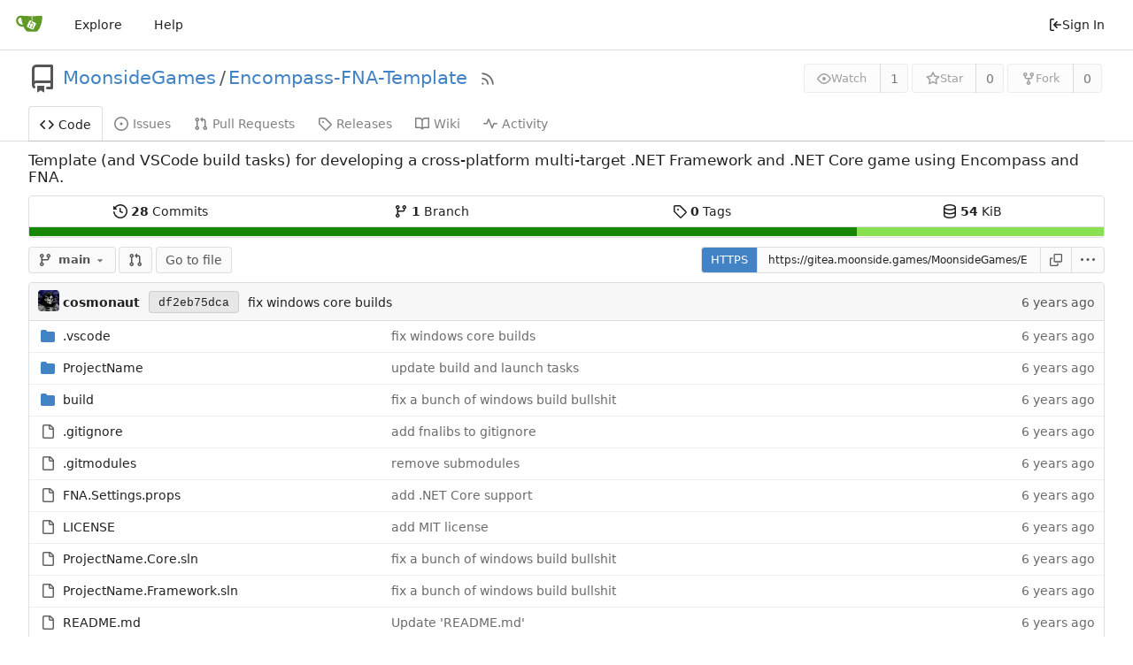

--- FILE ---
content_type: text/html; charset=utf-8
request_url: https://gitea.moonside.games/MoonsideGames/Encompass-FNA-Template
body_size: 14624
content:
<!DOCTYPE html>
<html lang="en-US" class="theme-auto">
<head>
	<meta name="viewport" content="width=device-width, initial-scale=1">
	<title>MoonsideGames/Encompass-FNA-Template: Template (and VSCode build tasks) for developing a cross-platform multi-target .NET Framework and .NET Core game using Encompass and FNA. - Encompass-FNA-Template - Moonside Games Gitea</title>
	<link rel="manifest" href="[data-uri]">
	<meta name="author" content="MoonsideGames">
	<meta name="description" content="Encompass-FNA-Template - Template (and VSCode build tasks) for developing a cross-platform multi-target .NET Framework and .NET Core game using Encompass and FNA.">
	<meta name="keywords" content="go,git,self-hosted,gitea">
	<meta name="referrer" content="no-referrer">


	<link rel="alternate" type="application/atom+xml" title="" href="/MoonsideGames/Encompass-FNA-Template.atom">
	<link rel="alternate" type="application/rss+xml" title="" href="/MoonsideGames/Encompass-FNA-Template.rss">

	<link rel="icon" href="/assets/img/favicon.svg" type="image/svg+xml">
	<link rel="alternate icon" href="/assets/img/favicon.png" type="image/png">
	
<script>
	window.addEventListener('error', function(e) {window._globalHandlerErrors=window._globalHandlerErrors||[]; window._globalHandlerErrors.push(e);});
	window.config = {
		appUrl: 'https:\/\/gitea.moonside.games\/',
		appSubUrl: '',
		assetVersionEncoded: encodeURIComponent('1.20.5'), 
		assetUrlPrefix: '\/assets',
		runModeIsProd:  true ,
		customEmojis: {"codeberg":":codeberg:","git":":git:","gitea":":gitea:","github":":github:","gitlab":":gitlab:","gogs":":gogs:"},
		csrfToken: '6nM9HJh9j90ojJy2XlOnh31uTRQ6MTc2ODUwNDE3NjYwNjAzNTc2NA',
		pageData: {},
		notificationSettings: {"EventSourceUpdateTime":10000,"MaxTimeout":60000,"MinTimeout":10000,"TimeoutStep":10000}, 
		enableTimeTracking:  true ,
		
		mermaidMaxSourceCharacters:  5000 ,
		
		i18n: {
			copy_success: 'Copied!',
			copy_error: 'Copy failed',
			error_occurred: 'An error occurred',
			network_error: 'Network error',
			remove_label_str: 'Remove item \u0022%s\u0022',
		},
	};
	
	window.config.pageData = window.config.pageData || {};
</script>
<script src="/assets/js/webcomponents.js?v=1.20.5"></script>

	<noscript>
		<style>
			.dropdown:hover > .menu { display: block; }
			.ui.secondary.menu .dropdown.item > .menu { margin-top: 0; }
		</style>
	</noscript>

	
		<meta property="og:title" content="Encompass-FNA-Template">
		<meta property="og:url" content="https://gitea.moonside.games/MoonsideGames/Encompass-FNA-Template">
		
			<meta property="og:description" content="Template (and VSCode build tasks) for developing a cross-platform multi-target .NET Framework and .NET Core game using Encompass and FNA.">
		
	
	<meta property="og:type" content="object">
	
		<meta property="og:image" content="https://gitea.moonside.games/avatars/823e85479fcf1f43836b3e0ebf6ec9a1">
	

	<meta property="og:site_name" content="Moonside Games Gitea">
	<link rel="stylesheet" href="/assets/css/index.css?v=1.20.5">

	<link rel="stylesheet" href="/assets/css/theme-auto.css?v=1.20.5">


	
</head>
<body>
	

	<div class="full height">
		<noscript>This website requires JavaScript.</noscript>

		

		
			


<nav id="navbar" class="ui secondary stackable menu" aria-label="Navigation Bar">
	<div class="item">
		
		<a href="/" aria-label="Home">
			<img width="30" height="30" src="/assets/img/logo.svg" alt="Logo" aria-hidden="true">
		</a>

		
		<div class="ui secondary menu navbar-mobile-right gt-gap-2">
			
			<button class="item ui icon mini button gt-p-3 gt-m-0" id="navbar-expand-toggle"><svg viewBox="0 0 16 16" class="svg octicon-three-bars" width="16" height="16" aria-hidden="true"><path d="M1 2.75A.75.75 0 0 1 1.75 2h12.5a.75.75 0 0 1 0 1.5H1.75A.75.75 0 0 1 1 2.75Zm0 5A.75.75 0 0 1 1.75 7h12.5a.75.75 0 0 1 0 1.5H1.75A.75.75 0 0 1 1 7.75ZM1.75 12h12.5a.75.75 0 0 1 0 1.5H1.75a.75.75 0 0 1 0-1.5Z"/></svg></button>
		</div>
	</div>

	
	
		<a class="item" href="/explore/repos">Explore</a>
	

	

	
		<a class="item" target="_blank" rel="noopener noreferrer" href="https://docs.gitea.com">Help</a>
	

	
	<div class="right menu">
		
			
			<a class="item" rel="nofollow" href="/user/login?redirect_to=%2fMoonsideGames%2fEncompass-FNA-Template">
				<svg viewBox="0 0 16 16" class="svg octicon-sign-in" width="16" height="16" aria-hidden="true"><path d="M2 2.75C2 1.784 2.784 1 3.75 1h2.5a.75.75 0 0 1 0 1.5h-2.5a.25.25 0 0 0-.25.25v10.5c0 .138.112.25.25.25h2.5a.75.75 0 0 1 0 1.5h-2.5A1.75 1.75 0 0 1 2 13.25Zm6.56 4.5h5.69a.75.75 0 0 1 0 1.5H8.56l1.97 1.97a.749.749 0 0 1-.326 1.275.749.749 0 0 1-.734-.215L6.22 8.53a.75.75 0 0 1 0-1.06l3.25-3.25a.749.749 0 0 1 1.275.326.749.749 0 0 1-.215.734Z"/></svg> Sign In
			</a>
		
	</div>
</nav>

		



<div role="main" aria-label="MoonsideGames/Encompass-FNA-Template: Template (and VSCode build tasks) for developing a cross-platform multi-target .NET Framework and .NET Core game using Encompass and FNA." class="page-content repository file list ">
	<div class="header-wrapper">

	<div class="ui container">
		<div class="repo-header">
			<div class="repo-title-wrap gt-df gt-fc">
				<div class="repo-title" role="heading" aria-level="1">
					
					
						<div class="repo-icon gt-mr-3">
	
		
			<svg viewBox="0 0 16 16" class="svg octicon-repo" width="32" height="32" aria-hidden="true"><path d="M2 2.5A2.5 2.5 0 0 1 4.5 0h8.75a.75.75 0 0 1 .75.75v12.5a.75.75 0 0 1-.75.75h-2.5a.75.75 0 0 1 0-1.5h1.75v-2h-8a1 1 0 0 0-.714 1.7.75.75 0 1 1-1.072 1.05A2.495 2.495 0 0 1 2 11.5Zm10.5-1h-8a1 1 0 0 0-1 1v6.708A2.486 2.486 0 0 1 4.5 9h8ZM5 12.25a.25.25 0 0 1 .25-.25h3.5a.25.25 0 0 1 .25.25v3.25a.25.25 0 0 1-.4.2l-1.45-1.087a.249.249 0 0 0-.3 0L5.4 15.7a.25.25 0 0 1-.4-.2Z"/></svg>
		
	
</div>

					
					<a href="/MoonsideGames">MoonsideGames</a>
					<div class="gt-mx-2">/</div>
					<a href="/MoonsideGames/Encompass-FNA-Template">Encompass-FNA-Template</a>
					<div class="labels gt-df gt-ac gt-fw">
						
							
								
							
						
						
					</div>
					
						<a class="rss-icon gt-ml-3" href="/MoonsideGames/Encompass-FNA-Template.rss" data-tooltip-content="RSS Feed"><svg viewBox="0 0 16 16" class="svg octicon-rss" width="18" height="18" aria-hidden="true"><path d="M2.002 2.725a.75.75 0 0 1 .797-.699C8.79 2.42 13.58 7.21 13.974 13.201a.75.75 0 0 1-1.497.098 10.502 10.502 0 0 0-9.776-9.776.747.747 0 0 1-.7-.798ZM2.84 7.05h-.002a7.002 7.002 0 0 1 6.113 6.111.75.75 0 0 1-1.49.178 5.503 5.503 0 0 0-4.8-4.8.75.75 0 0 1 .179-1.489ZM2 13a1 1 0 1 1 2 0 1 1 0 0 1-2 0Z"/></svg></a>
					
				</div>
				
				
				
			</div>
			
				<div class="repo-buttons">
					
					<form method="post" action="/MoonsideGames/Encompass-FNA-Template/action/watch?redirect_to=%2fMoonsideGames%2fEncompass-FNA-Template">
						<input type="hidden" name="_csrf" value="6nM9HJh9j90ojJy2XlOnh31uTRQ6MTc2ODUwNDE3NjYwNjAzNTc2NA">
						<div class="ui labeled button" data-tooltip-content="Sign in to watch this repository.">
							<button type="submit" class="ui compact small basic button" disabled>
								<svg viewBox="0 0 16 16" class="svg octicon-eye" width="16" height="16" aria-hidden="true"><path d="M8 2c1.981 0 3.671.992 4.933 2.078 1.27 1.091 2.187 2.345 2.637 3.023a1.62 1.62 0 0 1 0 1.798c-.45.678-1.367 1.932-2.637 3.023C11.67 13.008 9.981 14 8 14c-1.981 0-3.671-.992-4.933-2.078C1.797 10.83.88 9.576.43 8.898a1.62 1.62 0 0 1 0-1.798c.45-.677 1.367-1.931 2.637-3.022C4.33 2.992 6.019 2 8 2ZM1.679 7.932a.12.12 0 0 0 0 .136c.411.622 1.241 1.75 2.366 2.717C5.176 11.758 6.527 12.5 8 12.5c1.473 0 2.825-.742 3.955-1.715 1.124-.967 1.954-2.096 2.366-2.717a.12.12 0 0 0 0-.136c-.412-.621-1.242-1.75-2.366-2.717C10.824 4.242 9.473 3.5 8 3.5c-1.473 0-2.825.742-3.955 1.715-1.124.967-1.954 2.096-2.366 2.717ZM8 10a2 2 0 1 1-.001-3.999A2 2 0 0 1 8 10Z"/></svg>Watch
							</button>
							<a class="ui basic label" href="/MoonsideGames/Encompass-FNA-Template/watchers">
								1
							</a>
						</div>
					</form>
					
						<form method="post" action="/MoonsideGames/Encompass-FNA-Template/action/star?redirect_to=%2fMoonsideGames%2fEncompass-FNA-Template">
							<input type="hidden" name="_csrf" value="6nM9HJh9j90ojJy2XlOnh31uTRQ6MTc2ODUwNDE3NjYwNjAzNTc2NA">
							<div class="ui labeled button" data-tooltip-content="Sign in to star this repository.">
								<button type="submit" class="ui compact small basic button" disabled>
									<svg viewBox="0 0 16 16" class="svg octicon-star" width="16" height="16" aria-hidden="true"><path d="M8 .25a.75.75 0 0 1 .673.418l1.882 3.815 4.21.612a.75.75 0 0 1 .416 1.279l-3.046 2.97.719 4.192a.751.751 0 0 1-1.088.791L8 12.347l-3.766 1.98a.75.75 0 0 1-1.088-.79l.72-4.194L.818 6.374a.75.75 0 0 1 .416-1.28l4.21-.611L7.327.668A.75.75 0 0 1 8 .25Zm0 2.445L6.615 5.5a.75.75 0 0 1-.564.41l-3.097.45 2.24 2.184a.75.75 0 0 1 .216.664l-.528 3.084 2.769-1.456a.75.75 0 0 1 .698 0l2.77 1.456-.53-3.084a.75.75 0 0 1 .216-.664l2.24-2.183-3.096-.45a.75.75 0 0 1-.564-.41L8 2.694Z"/></svg>Star
								</button>
								<a class="ui basic label" href="/MoonsideGames/Encompass-FNA-Template/stars">
									0
								</a>
							</div>
						</form>
					
					
						<div class="ui labeled button
							
								disabled
							"
							
								data-tooltip-content="Sign in to fork this repository."
							
						>
							<a class="ui compact small basic button"
								
									
								
							>
								<svg viewBox="0 0 16 16" class="svg octicon-repo-forked" width="16" height="16" aria-hidden="true"><path d="M5 5.372v.878c0 .414.336.75.75.75h4.5a.75.75 0 0 0 .75-.75v-.878a2.25 2.25 0 1 1 1.5 0v.878a2.25 2.25 0 0 1-2.25 2.25h-1.5v2.128a2.251 2.251 0 1 1-1.5 0V8.5h-1.5A2.25 2.25 0 0 1 3.5 6.25v-.878a2.25 2.25 0 1 1 1.5 0ZM5 3.25a.75.75 0 1 0-1.5 0 .75.75 0 0 0 1.5 0Zm6.75.75a.75.75 0 1 0 0-1.5.75.75 0 0 0 0 1.5Zm-3 8.75a.75.75 0 1 0-1.5 0 .75.75 0 0 0 1.5 0Z"/></svg>Fork
							</a>
							<div class="ui small modal" id="fork-repo-modal">
								<div class="header">
									You&#39;ve already forked Encompass-FNA-Template
								</div>
								<div class="content gt-text-left">
									<div class="ui list">
										
									</div>
									
								</div>
							</div>
							<a class="ui basic label" href="/MoonsideGames/Encompass-FNA-Template/forks">
								0
							</a>
						</div>
					
				</div>
			
		</div>
	</div>

	<div class="ui tabs container">
		
			<div class="ui tabular menu navbar gt-overflow-x-auto gt-overflow-y-hidden">
				
				<a class="active item" href="/MoonsideGames/Encompass-FNA-Template">
					<svg viewBox="0 0 16 16" class="svg octicon-code" width="16" height="16" aria-hidden="true"><path d="m11.28 3.22 4.25 4.25a.75.75 0 0 1 0 1.06l-4.25 4.25a.749.749 0 0 1-1.275-.326.749.749 0 0 1 .215-.734L13.94 8l-3.72-3.72a.749.749 0 0 1 .326-1.275.749.749 0 0 1 .734.215Zm-6.56 0a.751.751 0 0 1 1.042.018.751.751 0 0 1 .018 1.042L2.06 8l3.72 3.72a.749.749 0 0 1-.326 1.275.749.749 0 0 1-.734-.215L.47 8.53a.75.75 0 0 1 0-1.06Z"/></svg> Code
				</a>
				

				
					<a class="item" href="/MoonsideGames/Encompass-FNA-Template/issues">
						<svg viewBox="0 0 16 16" class="svg octicon-issue-opened" width="16" height="16" aria-hidden="true"><path d="M8 9.5a1.5 1.5 0 1 0 0-3 1.5 1.5 0 0 0 0 3Z"/><path d="M8 0a8 8 0 1 1 0 16A8 8 0 0 1 8 0ZM1.5 8a6.5 6.5 0 1 0 13 0 6.5 6.5 0 0 0-13 0Z"/></svg> Issues
						
					</a>
				

				

				
					<a class="item" href="/MoonsideGames/Encompass-FNA-Template/pulls">
						<svg viewBox="0 0 16 16" class="svg octicon-git-pull-request" width="16" height="16" aria-hidden="true"><path d="M1.5 3.25a2.25 2.25 0 1 1 3 2.122v5.256a2.251 2.251 0 1 1-1.5 0V5.372A2.25 2.25 0 0 1 1.5 3.25Zm5.677-.177L9.573.677A.25.25 0 0 1 10 .854V2.5h1A2.5 2.5 0 0 1 13.5 5v5.628a2.251 2.251 0 1 1-1.5 0V5a1 1 0 0 0-1-1h-1v1.646a.25.25 0 0 1-.427.177L7.177 3.427a.25.25 0 0 1 0-.354ZM3.75 2.5a.75.75 0 1 0 0 1.5.75.75 0 0 0 0-1.5Zm0 9.5a.75.75 0 1 0 0 1.5.75.75 0 0 0 0-1.5Zm8.25.75a.75.75 0 1 0 1.5 0 .75.75 0 0 0-1.5 0Z"/></svg> Pull Requests
						
					</a>
				

				

				

				

				
				<a class="item" href="/MoonsideGames/Encompass-FNA-Template/releases">
					<svg viewBox="0 0 16 16" class="svg octicon-tag" width="16" height="16" aria-hidden="true"><path d="M1 7.775V2.75C1 1.784 1.784 1 2.75 1h5.025c.464 0 .91.184 1.238.513l6.25 6.25a1.75 1.75 0 0 1 0 2.474l-5.026 5.026a1.75 1.75 0 0 1-2.474 0l-6.25-6.25A1.752 1.752 0 0 1 1 7.775Zm1.5 0c0 .066.026.13.073.177l6.25 6.25a.25.25 0 0 0 .354 0l5.025-5.025a.25.25 0 0 0 0-.354l-6.25-6.25a.25.25 0 0 0-.177-.073H2.75a.25.25 0 0 0-.25.25ZM6 5a1 1 0 1 1 0 2 1 1 0 0 1 0-2Z"/></svg> Releases
					
				</a>
				

				
					<a class="item" href="/MoonsideGames/Encompass-FNA-Template/wiki">
						<svg viewBox="0 0 16 16" class="svg octicon-book" width="16" height="16" aria-hidden="true"><path d="M0 1.75A.75.75 0 0 1 .75 1h4.253c1.227 0 2.317.59 3 1.501A3.743 3.743 0 0 1 11.006 1h4.245a.75.75 0 0 1 .75.75v10.5a.75.75 0 0 1-.75.75h-4.507a2.25 2.25 0 0 0-1.591.659l-.622.621a.75.75 0 0 1-1.06 0l-.622-.621A2.25 2.25 0 0 0 5.258 13H.75a.75.75 0 0 1-.75-.75Zm7.251 10.324.004-5.073-.002-2.253A2.25 2.25 0 0 0 5.003 2.5H1.5v9h3.757a3.75 3.75 0 0 1 1.994.574ZM8.755 4.75l-.004 7.322a3.752 3.752 0 0 1 1.992-.572H14.5v-9h-3.495a2.25 2.25 0 0 0-2.25 2.25Z"/></svg> Wiki
					</a>
				

				

				
					<a class="item" href="/MoonsideGames/Encompass-FNA-Template/activity">
						<svg viewBox="0 0 16 16" class="svg octicon-pulse" width="16" height="16" aria-hidden="true"><path d="M6 2c.306 0 .582.187.696.471L10 10.731l1.304-3.26A.751.751 0 0 1 12 7h3.25a.75.75 0 0 1 0 1.5h-2.742l-1.812 4.528a.751.751 0 0 1-1.392 0L6 4.77 4.696 8.03A.75.75 0 0 1 4 8.5H.75a.75.75 0 0 1 0-1.5h2.742l1.812-4.529A.751.751 0 0 1 6 2Z"/></svg> Activity
					</a>
				

				

				
			</div>
		
	</div>
	<div class="ui tabs divider"></div>
</div>

	<div class="ui container ">
		




		
		<div class="ui repo-description">
			<div id="repo-desc">
				
				<span class="description">Template (and VSCode build tasks) for developing a cross-platform multi-target .NET Framework and .NET Core game using Encompass and FNA.</span>
				<a class="link" href=""></a>
			</div>
			
		</div>
		<div class="gt-df gt-ac gt-fw gt-mt-3" id="repo-topics">
			
			
		</div>
		
		
		
		
<div class="ui segments repository-summary repository-summary-language-stats gt-mt-2 gt-mb-0">
	<div class="ui segment sub-menu repository-menu">
		<div class="ui two horizontal center list">
			
				<div class="item">
					<a href="/MoonsideGames/Encompass-FNA-Template/commits/branch/main"><svg viewBox="0 0 16 16" class="svg octicon-history" width="16" height="16" aria-hidden="true"><path d="m.427 1.927 1.215 1.215a8.002 8.002 0 1 1-1.6 5.685.75.75 0 1 1 1.493-.154 6.5 6.5 0 1 0 1.18-4.458l1.358 1.358A.25.25 0 0 1 3.896 6H.25A.25.25 0 0 1 0 5.75V2.104a.25.25 0 0 1 .427-.177ZM7.75 4a.75.75 0 0 1 .75.75v2.992l2.028.812a.75.75 0 0 1-.557 1.392l-2.5-1A.751.751 0 0 1 7 8.25v-3.5A.75.75 0 0 1 7.75 4Z"/></svg> <b>28</b> Commits</a>
				</div>
				<div class="item">
					<a href="/MoonsideGames/Encompass-FNA-Template/branches"><svg viewBox="0 0 16 16" class="svg octicon-git-branch" width="16" height="16" aria-hidden="true"><path d="M9.5 3.25a2.25 2.25 0 1 1 3 2.122V6A2.5 2.5 0 0 1 10 8.5H6a1 1 0 0 0-1 1v1.128a2.251 2.251 0 1 1-1.5 0V5.372a2.25 2.25 0 1 1 1.5 0v1.836A2.493 2.493 0 0 1 6 7h4a1 1 0 0 0 1-1v-.628A2.25 2.25 0 0 1 9.5 3.25Zm-6 0a.75.75 0 1 0 1.5 0 .75.75 0 0 0-1.5 0Zm8.25-.75a.75.75 0 1 0 0 1.5.75.75 0 0 0 0-1.5ZM4.25 12a.75.75 0 1 0 0 1.5.75.75 0 0 0 0-1.5Z"/></svg> <b>1</b> Branch</a>
				</div>
				
					<div class="item">
						<a href="/MoonsideGames/Encompass-FNA-Template/tags"><svg viewBox="0 0 16 16" class="svg octicon-tag" width="16" height="16" aria-hidden="true"><path d="M1 7.775V2.75C1 1.784 1.784 1 2.75 1h5.025c.464 0 .91.184 1.238.513l6.25 6.25a1.75 1.75 0 0 1 0 2.474l-5.026 5.026a1.75 1.75 0 0 1-2.474 0l-6.25-6.25A1.752 1.752 0 0 1 1 7.775Zm1.5 0c0 .066.026.13.073.177l6.25 6.25a.25.25 0 0 0 .354 0l5.025-5.025a.25.25 0 0 0 0-.354l-6.25-6.25a.25.25 0 0 0-.177-.073H2.75a.25.25 0 0 0-.25.25ZM6 5a1 1 0 1 1 0 2 1 1 0 0 1 0-2Z"/></svg> <b>0</b> Tags</a>
					</div>
				
				<div class="item">
					
					
					<span><svg viewBox="0 0 16 16" class="svg octicon-database" width="16" height="16" aria-hidden="true"><path d="M1 3.5c0-.626.292-1.165.7-1.59.406-.422.956-.767 1.579-1.041C4.525.32 6.195 0 8 0c1.805 0 3.475.32 4.722.869.622.274 1.172.62 1.578 1.04.408.426.7.965.7 1.591v9c0 .626-.292 1.165-.7 1.59-.406.422-.956.767-1.579 1.041C11.476 15.68 9.806 16 8 16c-1.805 0-3.475-.32-4.721-.869-.623-.274-1.173-.62-1.579-1.04-.408-.426-.7-.965-.7-1.591Zm1.5 0c0 .133.058.318.282.551.227.237.591.483 1.101.707C4.898 5.205 6.353 5.5 8 5.5c1.646 0 3.101-.295 4.118-.742.508-.224.873-.471 1.1-.708.224-.232.282-.417.282-.55 0-.133-.058-.318-.282-.551-.227-.237-.591-.483-1.101-.707C11.102 1.795 9.647 1.5 8 1.5c-1.646 0-3.101.295-4.118.742-.508.224-.873.471-1.1.708-.224.232-.282.417-.282.55Zm0 4.5c0 .133.058.318.282.551.227.237.591.483 1.101.707C4.898 9.705 6.353 10 8 10c1.646 0 3.101-.295 4.118-.742.508-.224.873-.471 1.1-.708.224-.232.282-.417.282-.55V5.724c-.241.15-.503.286-.778.407C11.475 6.68 9.805 7 8 7c-1.805 0-3.475-.32-4.721-.869a6.15 6.15 0 0 1-.779-.407Zm0 2.225V12.5c0 .133.058.318.282.55.227.237.592.484 1.1.708 1.016.447 2.471.742 4.118.742 1.647 0 3.102-.295 4.117-.742.51-.224.874-.47 1.101-.707.224-.233.282-.418.282-.551v-2.275c-.241.15-.503.285-.778.406-1.247.549-2.917.869-4.722.869-1.805 0-3.475-.32-4.721-.869a6.327 6.327 0 0 1-.779-.406Z"/></svg> <b>54</b> KiB</span>
				</div>
			
		</div>
	</div>
	
	<div class="ui segment sub-menu language-stats-details gt-hidden">
		<div class="ui horizontal center list">
			
			<div class="item gt-df gt-ac gt-jc">
				<i class="color-icon gt-mr-3" style="background-color: #178600"></i>
				<span class="gt-font-semibold gt-mr-3">
					
						C#
					
				</span>
				77%
			</div>
			
			<div class="item gt-df gt-ac gt-jc">
				<i class="color-icon gt-mr-3" style="background-color: #89e051"></i>
				<span class="gt-font-semibold gt-mr-3">
					
						Shell
					
				</span>
				23%
			</div>
			
		</div>
	</div>
	<a class="ui segment language-stats">
		
		<div class="bar" style="width: 77%; background-color: #178600" data-tooltip-placement="top" data-tooltip-content=C#>&nbsp;</div>
		
		<div class="bar" style="width: 23%; background-color: #89e051" data-tooltip-placement="top" data-tooltip-content=Shell>&nbsp;</div>
		
	</a>
	
</div>


		<div class="repo-button-row">
			<div class="gt-df gt-ac gt-fw gt-gap-y-3">
				






	




<script type="module">
	const data = {
		'textReleaseCompare': "Compare",
		'textCreateTag': "Create tag \u003cstrong\u003e%s\u003c/strong\u003e",
		'textCreateBranch': "Create branch \u003cstrong\u003e%s\u003c/strong\u003e",
		'textCreateBranchFrom': "from \"%s\"",
		'textBranches': "Branches",
		'textTags': "Tags",

		'mode': 'branches',
		'showBranchesInDropdown':  true ,
		'searchFieldPlaceholder': 'Filter branch or tag...',
		'branchForm':  null ,
		'disableCreateBranch':  true ,
		'setAction':  null ,
		'submitForm':  null ,
		'viewType': "branch",
		'refName': "main",
		'commitIdShort': "df2eb75dca",
		'tagName': "",
		'branchName': "main",
		'noTag':  null ,
		'branches': ["main"],
		'tags': [],
		'defaultBranch': "main",
		'enableFeed':  true ,
		'rssURLPrefix': '\/MoonsideGames\/Encompass-FNA-Template/rss/branch/',
		'branchURLPrefix': '\/MoonsideGames\/Encompass-FNA-Template/src/branch/',
		'branchURLSuffix': '',
		'tagURLPrefix': '\/MoonsideGames\/Encompass-FNA-Template/src/tag/',
		'tagURLSuffix': '',
		'repoLink': "/MoonsideGames/Encompass-FNA-Template",
		'treePath': "",
		'branchNameSubURL': "branch/main",
		'noResults': "No results found.",
	};
	
	window.config.pageData.branchDropdownDataList = window.config.pageData.branchDropdownDataList || [];
	window.config.pageData.branchDropdownDataList.push(data);
</script>

<div class="js-branch-tag-selector gt-mr-2">
	
	<div class="ui floating filter dropdown custom">
		<button class="branch-dropdown-button gt-ellipsis ui basic small compact button gt-df gt-m-0">
			<span class="text gt-df gt-ac gt-mr-2">
				
					
						<svg viewBox="0 0 16 16" class="svg octicon-git-branch" width="16" height="16" aria-hidden="true"><path d="M9.5 3.25a2.25 2.25 0 1 1 3 2.122V6A2.5 2.5 0 0 1 10 8.5H6a1 1 0 0 0-1 1v1.128a2.251 2.251 0 1 1-1.5 0V5.372a2.25 2.25 0 1 1 1.5 0v1.836A2.493 2.493 0 0 1 6 7h4a1 1 0 0 0 1-1v-.628A2.25 2.25 0 0 1 9.5 3.25Zm-6 0a.75.75 0 1 0 1.5 0 .75.75 0 0 0-1.5 0Zm8.25-.75a.75.75 0 1 0 0 1.5.75.75 0 0 0 0-1.5ZM4.25 12a.75.75 0 1 0 0 1.5.75.75 0 0 0 0-1.5Z"/></svg>
					
					<strong ref="dropdownRefName" class="gt-ml-3">main</strong>
				
			</span>
			<svg viewBox="0 0 16 16" class="dropdown icon svg octicon-triangle-down" width="14" height="14" aria-hidden="true"><path d="m4.427 7.427 3.396 3.396a.25.25 0 0 0 .354 0l3.396-3.396A.25.25 0 0 0 11.396 7H4.604a.25.25 0 0 0-.177.427Z"/></svg>
		</button>
	</div>
</div>

				
					
					
					
					
					<a id="new-pull-request" role="button" class="ui compact basic button" href="/MoonsideGames/Encompass-FNA-Template/compare/main...main"
						data-tooltip-content="Compare">
						<svg viewBox="0 0 16 16" class="svg octicon-git-pull-request" width="16" height="16" aria-hidden="true"><path d="M1.5 3.25a2.25 2.25 0 1 1 3 2.122v5.256a2.251 2.251 0 1 1-1.5 0V5.372A2.25 2.25 0 0 1 1.5 3.25Zm5.677-.177L9.573.677A.25.25 0 0 1 10 .854V2.5h1A2.5 2.5 0 0 1 13.5 5v5.628a2.251 2.251 0 1 1-1.5 0V5a1 1 0 0 0-1-1h-1v1.646a.25.25 0 0 1-.427.177L7.177 3.427a.25.25 0 0 1 0-.354ZM3.75 2.5a.75.75 0 1 0 0 1.5.75.75 0 0 0 0-1.5Zm0 9.5a.75.75 0 1 0 0 1.5.75.75 0 0 0 0-1.5Zm8.25.75a.75.75 0 1 0 1.5 0 .75.75 0 0 0-1.5 0Z"/></svg>
					</a>
				
				
				
				
				
					<a href="/MoonsideGames/Encompass-FNA-Template/find/branch/main" class="ui compact basic button">Go to file</a>
				

				

				
				
			</div>
			<div class="gt-df gt-ac">
				
				
					<div class="ui action tiny input" id="clone-panel">
						

	<button class="ui small compact clone button gt-no-transition" id="repo-clone-https" data-link="https://gitea.moonside.games/MoonsideGames/Encompass-FNA-Template.git">
		HTTPS
	</button>


<input id="repo-clone-url" size="20" class="js-clone-url" value="https://gitea.moonside.games/MoonsideGames/Encompass-FNA-Template.git" readonly>
<button class="ui basic small compact icon button" id="clipboard-btn" data-tooltip-content="Copy URL" data-clipboard-target="#repo-clone-url" aria-label="Copy URL">
	<svg viewBox="0 0 16 16" class="svg octicon-copy" width="14" height="14" aria-hidden="true"><path d="M0 6.75C0 5.784.784 5 1.75 5h1.5a.75.75 0 0 1 0 1.5h-1.5a.25.25 0 0 0-.25.25v7.5c0 .138.112.25.25.25h7.5a.25.25 0 0 0 .25-.25v-1.5a.75.75 0 0 1 1.5 0v1.5A1.75 1.75 0 0 1 9.25 16h-7.5A1.75 1.75 0 0 1 0 14.25Z"/><path d="M5 1.75C5 .784 5.784 0 6.75 0h7.5C15.216 0 16 .784 16 1.75v7.5A1.75 1.75 0 0 1 14.25 11h-7.5A1.75 1.75 0 0 1 5 9.25Zm1.75-.25a.25.25 0 0 0-.25.25v7.5c0 .138.112.25.25.25h7.5a.25.25 0 0 0 .25-.25v-7.5a.25.25 0 0 0-.25-.25Z"/></svg>
</button>

						<button id="more-btn" class="ui basic small compact jump dropdown icon button" data-tooltip-content="More Operations">
							<svg viewBox="0 0 16 16" class="svg octicon-kebab-horizontal" width="16" height="16" aria-hidden="true"><path d="M8 9a1.5 1.5 0 1 0 0-3 1.5 1.5 0 0 0 0 3ZM1.5 9a1.5 1.5 0 1 0 0-3 1.5 1.5 0 0 0 0 3Zm13 0a1.5 1.5 0 1 0 0-3 1.5 1.5 0 0 0 0 3Z"/></svg>
							<div class="menu">
								
									<a class="item archive-link" href="/MoonsideGames/Encompass-FNA-Template/archive/main.zip" rel="nofollow"><svg viewBox="0 0 16 16" class="gt-mr-3 svg octicon-file-zip" width="16" height="16" aria-hidden="true"><path d="M3.5 1.75v11.5c0 .09.048.173.126.217a.75.75 0 0 1-.752 1.298A1.748 1.748 0 0 1 2 13.25V1.75C2 .784 2.784 0 3.75 0h5.586c.464 0 .909.185 1.237.513l2.914 2.914c.329.328.513.773.513 1.237v8.586A1.75 1.75 0 0 1 12.25 15h-.5a.75.75 0 0 1 0-1.5h.5a.25.25 0 0 0 .25-.25V4.664a.25.25 0 0 0-.073-.177L9.513 1.573a.25.25 0 0 0-.177-.073H7.25a.75.75 0 0 1 0 1.5h-.5a.75.75 0 0 1 0-1.5h-3a.25.25 0 0 0-.25.25Zm3.75 8.75h.5c.966 0 1.75.784 1.75 1.75v3a.75.75 0 0 1-.75.75h-2.5a.75.75 0 0 1-.75-.75v-3c0-.966.784-1.75 1.75-1.75ZM6 5.25a.75.75 0 0 1 .75-.75h.5a.75.75 0 0 1 0 1.5h-.5A.75.75 0 0 1 6 5.25Zm.75 2.25h.5a.75.75 0 0 1 0 1.5h-.5a.75.75 0 0 1 0-1.5ZM8 6.75A.75.75 0 0 1 8.75 6h.5a.75.75 0 0 1 0 1.5h-.5A.75.75 0 0 1 8 6.75ZM8.75 3h.5a.75.75 0 0 1 0 1.5h-.5a.75.75 0 0 1 0-1.5ZM8 9.75A.75.75 0 0 1 8.75 9h.5a.75.75 0 0 1 0 1.5h-.5A.75.75 0 0 1 8 9.75Zm-1 2.5v2.25h1v-2.25a.25.25 0 0 0-.25-.25h-.5a.25.25 0 0 0-.25.25Z"/></svg>Download ZIP</a>
									<a class="item archive-link" href="/MoonsideGames/Encompass-FNA-Template/archive/main.tar.gz" rel="nofollow"><svg viewBox="0 0 16 16" class="gt-mr-3 svg octicon-file-zip" width="16" height="16" aria-hidden="true"><path d="M3.5 1.75v11.5c0 .09.048.173.126.217a.75.75 0 0 1-.752 1.298A1.748 1.748 0 0 1 2 13.25V1.75C2 .784 2.784 0 3.75 0h5.586c.464 0 .909.185 1.237.513l2.914 2.914c.329.328.513.773.513 1.237v8.586A1.75 1.75 0 0 1 12.25 15h-.5a.75.75 0 0 1 0-1.5h.5a.25.25 0 0 0 .25-.25V4.664a.25.25 0 0 0-.073-.177L9.513 1.573a.25.25 0 0 0-.177-.073H7.25a.75.75 0 0 1 0 1.5h-.5a.75.75 0 0 1 0-1.5h-3a.25.25 0 0 0-.25.25Zm3.75 8.75h.5c.966 0 1.75.784 1.75 1.75v3a.75.75 0 0 1-.75.75h-2.5a.75.75 0 0 1-.75-.75v-3c0-.966.784-1.75 1.75-1.75ZM6 5.25a.75.75 0 0 1 .75-.75h.5a.75.75 0 0 1 0 1.5h-.5A.75.75 0 0 1 6 5.25Zm.75 2.25h.5a.75.75 0 0 1 0 1.5h-.5a.75.75 0 0 1 0-1.5ZM8 6.75A.75.75 0 0 1 8.75 6h.5a.75.75 0 0 1 0 1.5h-.5A.75.75 0 0 1 8 6.75ZM8.75 3h.5a.75.75 0 0 1 0 1.5h-.5a.75.75 0 0 1 0-1.5ZM8 9.75A.75.75 0 0 1 8.75 9h.5a.75.75 0 0 1 0 1.5h-.5A.75.75 0 0 1 8 9.75Zm-1 2.5v2.25h1v-2.25a.25.25 0 0 0-.25-.25h-.5a.25.25 0 0 0-.25.25Z"/></svg>Download TAR.GZ</a>
									<a class="item archive-link" href="/MoonsideGames/Encompass-FNA-Template/archive/main.bundle" rel="nofollow"><svg viewBox="0 0 16 16" class="gt-mr-3 svg octicon-package" width="16" height="16" aria-hidden="true"><path d="m8.878.392 5.25 3.045c.54.314.872.89.872 1.514v6.098a1.75 1.75 0 0 1-.872 1.514l-5.25 3.045a1.75 1.75 0 0 1-1.756 0l-5.25-3.045A1.75 1.75 0 0 1 1 11.049V4.951c0-.624.332-1.201.872-1.514L7.122.392a1.75 1.75 0 0 1 1.756 0ZM7.875 1.69l-4.63 2.685L8 7.133l4.755-2.758-4.63-2.685a.248.248 0 0 0-.25 0ZM2.5 5.677v5.372c0 .09.047.171.125.216l4.625 2.683V8.432Zm6.25 8.271 4.625-2.683a.25.25 0 0 0 .125-.216V5.677L8.75 8.432Z"/></svg>Download BUNDLE</a>
									
								
								<a class="item js-clone-url-vsc" href="vscode://vscode.git/clone?url=https%3a%2f%2fgitea.moonside.games%2fMoonsideGames%2fEncompass-FNA-Template.git"><svg viewBox="-1 -1 34 34" class="gt-mr-3 svg gitea-vscode" width="16" height="16" aria-hidden="true"><path d="M30.9 3.4 24.3.3a2 2 0 0 0-2.3.4L9.4 12.2 3.9 8c-.5-.4-1.2-.4-1.7 0L.4 9.8c-.5.5-.5 1.4 0 2L5.2 16 .4 20.3c-.5.6-.5 1.5 0 2L2.2 24c.5.5 1.2.5 1.7 0l5.5-4L22 31.2a2 2 0 0 0 2.3.4l6.6-3.2a2 2 0 0 0 1.1-1.8V5.2a2 2 0 0 0-1.1-1.8zM24 23.3 14.4 16 24 8.7z"/></svg>Clone in VS Code</a>
							</div>
						</button>
						<script>
	
	
	
	
	
	
	(window.updateCloneStates = function() {
		const httpsBtn = document.getElementById('repo-clone-https');
		const sshBtn = document.getElementById('repo-clone-ssh');
		const value = localStorage.getItem('repo-clone-protocol') || 'https';
		const isSSH = value === 'ssh' && sshBtn || value !== 'ssh' && !httpsBtn;

		if (httpsBtn) {
			httpsBtn.textContent = window.origin.split(':')[0].toUpperCase();
			httpsBtn.classList.toggle('primary', !isSSH);
			httpsBtn.classList.toggle('basic', isSSH);
		}
		if (sshBtn) {
			sshBtn.classList.toggle('primary', isSSH);
			sshBtn.classList.toggle('basic', !isSSH);
		}

		const btn = isSSH ? sshBtn : httpsBtn;
		if (!btn) return;

		let link = btn.getAttribute('data-link');
		if (link.startsWith('http://') || link.startsWith('https://')) {
			
			const url = new URL(link);
			url.protocol = window.location.protocol;
			url.host = window.location.host;
			link = url.toString();
		}
		for (const el of document.getElementsByClassName('js-clone-url')) {
			el[el.nodeName === 'INPUT' ? 'value' : 'textContent'] = link;
		}
		for (const el of document.getElementsByClassName('js-clone-url-vsc')) {
			el['href'] = 'vscode://vscode.git/clone?url=' + encodeURIComponent(link);
		}
	})();
</script>

					</div>
					<div class="ui tiny modal" id="cite-repo-modal">
	<div class="header">
		Cite this repository
	</div>
	<div class="content">
		<div class="ui stackable secondary menu">
			<div class="fitted item">
				<div class="ui action input" id="citation-panel">
					<button class="ui basic citation button" id="citation-copy-apa" data-text="">
APA
</button>
<button class="ui basic citation button" id="citation-copy-bibtex" data-text="">
BibTeX
</button>

<input id="citation-copy-content" value="" size="1" readonly>
<button class="ui basic icon button" id="citation-clipboard-btn" data-tooltip-content="Copy" data-clipboard-text="" data-clipboard-target="#citation-copy-content">
	<svg viewBox="0 0 16 16" class="svg octicon-copy" width="16" height="16" aria-hidden="true"><path d="M0 6.75C0 5.784.784 5 1.75 5h1.5a.75.75 0 0 1 0 1.5h-1.5a.25.25 0 0 0-.25.25v7.5c0 .138.112.25.25.25h7.5a.25.25 0 0 0 .25-.25v-1.5a.75.75 0 0 1 1.5 0v1.5A1.75 1.75 0 0 1 9.25 16h-7.5A1.75 1.75 0 0 1 0 14.25Z"/><path d="M5 1.75C5 .784 5.784 0 6.75 0h7.5C15.216 0 16 .784 16 1.75v7.5A1.75 1.75 0 0 1 14.25 11h-7.5A1.75 1.75 0 0 1 5 9.25Zm1.75-.25a.25.25 0 0 0-.25.25v7.5c0 .138.112.25.25.25h7.5a.25.25 0 0 0 .25-.25v-7.5a.25.25 0 0 0-.25-.25Z"/></svg>
</button>

					<a id="goto-citation-btn" class="ui basic jump icon button" href="/MoonsideGames/Encompass-FNA-Template/src/main/CITATION.cff" data-tooltip-content="Go to file">
						<svg viewBox="0 0 16 16" class="svg octicon-file-moved" width="16" height="16" aria-hidden="true"><path d="M2 1.75C2 .784 2.784 0 3.75 0h6.586c.464 0 .909.184 1.237.513l2.914 2.914c.329.328.513.773.513 1.237v9.586A1.75 1.75 0 0 1 13.25 16h-3.5a.75.75 0 0 1 0-1.5h3.5a.25.25 0 0 0 .25-.25V4.664a.25.25 0 0 0-.073-.177l-2.914-2.914a.25.25 0 0 0-.177-.073H3.75a.25.25 0 0 0-.25.25v6.5a.75.75 0 0 1-1.5 0v-6.5Z"/><path d="m5.427 15.573 3.146-3.146a.25.25 0 0 0 0-.354L5.427 8.927A.25.25 0 0 0 5 9.104V11.5H.75a.75.75 0 0 0 0 1.5H5v2.396c0 .223.27.335.427.177Z"/></svg>
					</a>
				</div>
			</div>
		</div>
	</div>
	<div class="actions">
		<button class="ui cancel button">
			Cancel
		</button>
	</div>
</div>

				
				
			</div>
		</div>
		
			<table id="repo-files-table" class="ui single line table gt-mt-0" data-last-commit-loader-url="/MoonsideGames/Encompass-FNA-Template/lastcommit/df2eb75dcae427e3da7986165cea29ca80ed07f8/">
	<thead>
		<tr class="commit-list">
			<th colspan="2" >
				
					
						<img class="ui avatar gt-vm" src="/avatars/a1fc63169d5da191da353181a825e694?size=48" title="cosmonaut" width="24" height="24"/>
						
							<a class="muted author-wrapper" title="cosmonaut" href="/cosmonaut"><strong>cosmonaut</strong></a>
						
					
					<a rel="nofollow" class="ui sha label " href="/MoonsideGames/Encompass-FNA-Template/commit/df2eb75dcae427e3da7986165cea29ca80ed07f8">
						<span class="shortsha">df2eb75dca</span>
						
					</a>
					

					
					<span class="grey commit-summary" title="fix windows core builds"><span class="message-wrapper"><a href="/MoonsideGames/Encompass-FNA-Template/commit/df2eb75dcae427e3da7986165cea29ca80ed07f8" class="default-link muted">fix windows core builds</a></span>
						
					</span>
				
			</th>
			<th class="text grey right age"><relative-time class="time-since" prefix="" tense="past" datetime="2020-12-20T12:16:36-08:00" data-tooltip-content data-tooltip-interactive="true">2020-12-20 12:16:36 -08:00</relative-time></th>
		</tr>
	</thead>
	<tbody>
		
		
			
			
			
			<tr data-entryname=".vscode" data-ready="true" class="ready entry">
				<td class="name four wide">
					<span class="truncate">
						
							
								
								<svg viewBox="0 0 16 16" class="svg octicon-file-directory-fill" width="16" height="16" aria-hidden="true"><path d="M1.75 1A1.75 1.75 0 0 0 0 2.75v10.5C0 14.216.784 15 1.75 15h12.5A1.75 1.75 0 0 0 16 13.25v-8.5A1.75 1.75 0 0 0 14.25 3H7.5a.25.25 0 0 1-.2-.1l-.9-1.2C6.07 1.26 5.55 1 5 1H1.75Z"/></svg>
								<a class="muted" href="/MoonsideGames/Encompass-FNA-Template/src/branch/main/.vscode" title=".vscode">
									
									
									
										.vscode
									
								</a>
							
						
					</span>
				</td>
				<td class="message nine wide">
					<span class="truncate">
						
							
							<a href="/MoonsideGames/Encompass-FNA-Template/commit/df2eb75dcae427e3da7986165cea29ca80ed07f8" class="default-link muted">fix windows core builds</a>
						
					</span>
				</td>
				<td class="text right age three wide"><relative-time class="time-since" prefix="" tense="past" datetime="2020-12-20T12:16:36-08:00" data-tooltip-content data-tooltip-interactive="true">2020-12-20 12:16:36 -08:00</relative-time></td>
			</tr>
		
			
			
			
			<tr data-entryname="ProjectName" data-ready="true" class="ready entry">
				<td class="name four wide">
					<span class="truncate">
						
							
								
								<svg viewBox="0 0 16 16" class="svg octicon-file-directory-fill" width="16" height="16" aria-hidden="true"><path d="M1.75 1A1.75 1.75 0 0 0 0 2.75v10.5C0 14.216.784 15 1.75 15h12.5A1.75 1.75 0 0 0 16 13.25v-8.5A1.75 1.75 0 0 0 14.25 3H7.5a.25.25 0 0 1-.2-.1l-.9-1.2C6.07 1.26 5.55 1 5 1H1.75Z"/></svg>
								<a class="muted" href="/MoonsideGames/Encompass-FNA-Template/src/branch/main/ProjectName" title="ProjectName">
									
									
									
										ProjectName
									
								</a>
							
						
					</span>
				</td>
				<td class="message nine wide">
					<span class="truncate">
						
							
							<a href="/MoonsideGames/Encompass-FNA-Template/commit/b873c43424669e047a806876417ef7f042afb390" class="default-link muted">update build and launch tasks</a>
						
					</span>
				</td>
				<td class="text right age three wide"><relative-time class="time-since" prefix="" tense="past" datetime="2020-12-20T11:33:37-08:00" data-tooltip-content data-tooltip-interactive="true">2020-12-20 11:33:37 -08:00</relative-time></td>
			</tr>
		
			
			
			
			<tr data-entryname="build" data-ready="true" class="ready entry">
				<td class="name four wide">
					<span class="truncate">
						
							
								
								<svg viewBox="0 0 16 16" class="svg octicon-file-directory-fill" width="16" height="16" aria-hidden="true"><path d="M1.75 1A1.75 1.75 0 0 0 0 2.75v10.5C0 14.216.784 15 1.75 15h12.5A1.75 1.75 0 0 0 16 13.25v-8.5A1.75 1.75 0 0 0 14.25 3H7.5a.25.25 0 0 1-.2-.1l-.9-1.2C6.07 1.26 5.55 1 5 1H1.75Z"/></svg>
								<a class="muted" href="/MoonsideGames/Encompass-FNA-Template/src/branch/main/build" title="build">
									
									
									
										build
									
								</a>
							
						
					</span>
				</td>
				<td class="message nine wide">
					<span class="truncate">
						
							
							<a href="/MoonsideGames/Encompass-FNA-Template/commit/723c2a726eed413e4299039589737f28a3d9ea54" class="default-link muted">fix a bunch of windows build bullshit</a>
						
					</span>
				</td>
				<td class="text right age three wide"><relative-time class="time-since" prefix="" tense="past" datetime="2020-12-20T12:14:09-08:00" data-tooltip-content data-tooltip-interactive="true">2020-12-20 12:14:09 -08:00</relative-time></td>
			</tr>
		
			
			
			
			<tr data-entryname=".gitignore" data-ready="true" class="ready entry">
				<td class="name four wide">
					<span class="truncate">
						
							
								<svg viewBox="0 0 16 16" class="svg octicon-file" width="16" height="16" aria-hidden="true"><path d="M2 1.75C2 .784 2.784 0 3.75 0h6.586c.464 0 .909.184 1.237.513l2.914 2.914c.329.328.513.773.513 1.237v9.586A1.75 1.75 0 0 1 13.25 16h-9.5A1.75 1.75 0 0 1 2 14.25Zm1.75-.25a.25.25 0 0 0-.25.25v12.5c0 .138.112.25.25.25h9.5a.25.25 0 0 0 .25-.25V6h-2.75A1.75 1.75 0 0 1 9 4.25V1.5Zm6.75.062V4.25c0 .138.112.25.25.25h2.688l-.011-.013-2.914-2.914-.013-.011Z"/></svg>
								<a class="muted" href="/MoonsideGames/Encompass-FNA-Template/src/branch/main/.gitignore" title=".gitignore">.gitignore</a>
							
						
					</span>
				</td>
				<td class="message nine wide">
					<span class="truncate">
						
							
							<a href="/MoonsideGames/Encompass-FNA-Template/commit/a75747570f28c6f3980c7086e12d0efb21e74f0e" class="default-link muted">add fnalibs to gitignore</a>
						
					</span>
				</td>
				<td class="text right age three wide"><relative-time class="time-since" prefix="" tense="past" datetime="2020-07-29T14:51:12-07:00" data-tooltip-content data-tooltip-interactive="true">2020-07-29 14:51:12 -07:00</relative-time></td>
			</tr>
		
			
			
			
			<tr data-entryname=".gitmodules" data-ready="true" class="ready entry">
				<td class="name four wide">
					<span class="truncate">
						
							
								<svg viewBox="0 0 16 16" class="svg octicon-file" width="16" height="16" aria-hidden="true"><path d="M2 1.75C2 .784 2.784 0 3.75 0h6.586c.464 0 .909.184 1.237.513l2.914 2.914c.329.328.513.773.513 1.237v9.586A1.75 1.75 0 0 1 13.25 16h-9.5A1.75 1.75 0 0 1 2 14.25Zm1.75-.25a.25.25 0 0 0-.25.25v12.5c0 .138.112.25.25.25h9.5a.25.25 0 0 0 .25-.25V6h-2.75A1.75 1.75 0 0 1 9 4.25V1.5Zm6.75.062V4.25c0 .138.112.25.25.25h2.688l-.011-.013-2.914-2.914-.013-.011Z"/></svg>
								<a class="muted" href="/MoonsideGames/Encompass-FNA-Template/src/branch/main/.gitmodules" title=".gitmodules">.gitmodules</a>
							
						
					</span>
				</td>
				<td class="message nine wide">
					<span class="truncate">
						
							
							<a href="/MoonsideGames/Encompass-FNA-Template/commit/ce9c3cd89e4cfc7f0e62e5bddf120f05060c687b" class="default-link muted">remove submodules</a>
						
					</span>
				</td>
				<td class="text right age three wide"><relative-time class="time-since" prefix="" tense="past" datetime="2020-07-11T13:48:09-07:00" data-tooltip-content data-tooltip-interactive="true">2020-07-11 13:48:09 -07:00</relative-time></td>
			</tr>
		
			
			
			
			<tr data-entryname="FNA.Settings.props" data-ready="true" class="ready entry">
				<td class="name four wide">
					<span class="truncate">
						
							
								<svg viewBox="0 0 16 16" class="svg octicon-file" width="16" height="16" aria-hidden="true"><path d="M2 1.75C2 .784 2.784 0 3.75 0h6.586c.464 0 .909.184 1.237.513l2.914 2.914c.329.328.513.773.513 1.237v9.586A1.75 1.75 0 0 1 13.25 16h-9.5A1.75 1.75 0 0 1 2 14.25Zm1.75-.25a.25.25 0 0 0-.25.25v12.5c0 .138.112.25.25.25h9.5a.25.25 0 0 0 .25-.25V6h-2.75A1.75 1.75 0 0 1 9 4.25V1.5Zm6.75.062V4.25c0 .138.112.25.25.25h2.688l-.011-.013-2.914-2.914-.013-.011Z"/></svg>
								<a class="muted" href="/MoonsideGames/Encompass-FNA-Template/src/branch/main/FNA.Settings.props" title="FNA.Settings.props">FNA.Settings.props</a>
							
						
					</span>
				</td>
				<td class="message nine wide">
					<span class="truncate">
						
							
							<a href="/MoonsideGames/Encompass-FNA-Template/commit/67f063bf1763258ed533df90551ff49fb531dc52" class="default-link muted">add .NET Core support</a>
						
					</span>
				</td>
				<td class="text right age three wide"><relative-time class="time-since" prefix="" tense="past" datetime="2020-03-03T15:28:52-08:00" data-tooltip-content data-tooltip-interactive="true">2020-03-03 15:28:52 -08:00</relative-time></td>
			</tr>
		
			
			
			
			<tr data-entryname="LICENSE" data-ready="true" class="ready entry">
				<td class="name four wide">
					<span class="truncate">
						
							
								<svg viewBox="0 0 16 16" class="svg octicon-file" width="16" height="16" aria-hidden="true"><path d="M2 1.75C2 .784 2.784 0 3.75 0h6.586c.464 0 .909.184 1.237.513l2.914 2.914c.329.328.513.773.513 1.237v9.586A1.75 1.75 0 0 1 13.25 16h-9.5A1.75 1.75 0 0 1 2 14.25Zm1.75-.25a.25.25 0 0 0-.25.25v12.5c0 .138.112.25.25.25h9.5a.25.25 0 0 0 .25-.25V6h-2.75A1.75 1.75 0 0 1 9 4.25V1.5Zm6.75.062V4.25c0 .138.112.25.25.25h2.688l-.011-.013-2.914-2.914-.013-.011Z"/></svg>
								<a class="muted" href="/MoonsideGames/Encompass-FNA-Template/src/branch/main/LICENSE" title="LICENSE">LICENSE</a>
							
						
					</span>
				</td>
				<td class="message nine wide">
					<span class="truncate">
						
							
							<a href="/MoonsideGames/Encompass-FNA-Template/commit/6239bb92018b9187de1f722d02cd7aaf89572aa6" class="default-link muted">add MIT license</a>
						
					</span>
				</td>
				<td class="text right age three wide"><relative-time class="time-since" prefix="" tense="past" datetime="2020-03-03T15:20:28-08:00" data-tooltip-content data-tooltip-interactive="true">2020-03-03 15:20:28 -08:00</relative-time></td>
			</tr>
		
			
			
			
			<tr data-entryname="ProjectName.Core.sln" data-ready="true" class="ready entry">
				<td class="name four wide">
					<span class="truncate">
						
							
								<svg viewBox="0 0 16 16" class="svg octicon-file" width="16" height="16" aria-hidden="true"><path d="M2 1.75C2 .784 2.784 0 3.75 0h6.586c.464 0 .909.184 1.237.513l2.914 2.914c.329.328.513.773.513 1.237v9.586A1.75 1.75 0 0 1 13.25 16h-9.5A1.75 1.75 0 0 1 2 14.25Zm1.75-.25a.25.25 0 0 0-.25.25v12.5c0 .138.112.25.25.25h9.5a.25.25 0 0 0 .25-.25V6h-2.75A1.75 1.75 0 0 1 9 4.25V1.5Zm6.75.062V4.25c0 .138.112.25.25.25h2.688l-.011-.013-2.914-2.914-.013-.011Z"/></svg>
								<a class="muted" href="/MoonsideGames/Encompass-FNA-Template/src/branch/main/ProjectName.Core.sln" title="ProjectName.Core.sln">ProjectName.Core.sln</a>
							
						
					</span>
				</td>
				<td class="message nine wide">
					<span class="truncate">
						
							
							<a href="/MoonsideGames/Encompass-FNA-Template/commit/723c2a726eed413e4299039589737f28a3d9ea54" class="default-link muted">fix a bunch of windows build bullshit</a>
						
					</span>
				</td>
				<td class="text right age three wide"><relative-time class="time-since" prefix="" tense="past" datetime="2020-12-20T12:14:09-08:00" data-tooltip-content data-tooltip-interactive="true">2020-12-20 12:14:09 -08:00</relative-time></td>
			</tr>
		
			
			
			
			<tr data-entryname="ProjectName.Framework.sln" data-ready="true" class="ready entry">
				<td class="name four wide">
					<span class="truncate">
						
							
								<svg viewBox="0 0 16 16" class="svg octicon-file" width="16" height="16" aria-hidden="true"><path d="M2 1.75C2 .784 2.784 0 3.75 0h6.586c.464 0 .909.184 1.237.513l2.914 2.914c.329.328.513.773.513 1.237v9.586A1.75 1.75 0 0 1 13.25 16h-9.5A1.75 1.75 0 0 1 2 14.25Zm1.75-.25a.25.25 0 0 0-.25.25v12.5c0 .138.112.25.25.25h9.5a.25.25 0 0 0 .25-.25V6h-2.75A1.75 1.75 0 0 1 9 4.25V1.5Zm6.75.062V4.25c0 .138.112.25.25.25h2.688l-.011-.013-2.914-2.914-.013-.011Z"/></svg>
								<a class="muted" href="/MoonsideGames/Encompass-FNA-Template/src/branch/main/ProjectName.Framework.sln" title="ProjectName.Framework.sln">ProjectName.Framework.sln</a>
							
						
					</span>
				</td>
				<td class="message nine wide">
					<span class="truncate">
						
							
							<a href="/MoonsideGames/Encompass-FNA-Template/commit/723c2a726eed413e4299039589737f28a3d9ea54" class="default-link muted">fix a bunch of windows build bullshit</a>
						
					</span>
				</td>
				<td class="text right age three wide"><relative-time class="time-since" prefix="" tense="past" datetime="2020-12-20T12:14:09-08:00" data-tooltip-content data-tooltip-interactive="true">2020-12-20 12:14:09 -08:00</relative-time></td>
			</tr>
		
			
			
			
			<tr data-entryname="README.md" data-ready="true" class="ready entry">
				<td class="name four wide">
					<span class="truncate">
						
							
								<svg viewBox="0 0 16 16" class="svg octicon-file" width="16" height="16" aria-hidden="true"><path d="M2 1.75C2 .784 2.784 0 3.75 0h6.586c.464 0 .909.184 1.237.513l2.914 2.914c.329.328.513.773.513 1.237v9.586A1.75 1.75 0 0 1 13.25 16h-9.5A1.75 1.75 0 0 1 2 14.25Zm1.75-.25a.25.25 0 0 0-.25.25v12.5c0 .138.112.25.25.25h9.5a.25.25 0 0 0 .25-.25V6h-2.75A1.75 1.75 0 0 1 9 4.25V1.5Zm6.75.062V4.25c0 .138.112.25.25.25h2.688l-.011-.013-2.914-2.914-.013-.011Z"/></svg>
								<a class="muted" href="/MoonsideGames/Encompass-FNA-Template/src/branch/main/README.md" title="README.md">README.md</a>
							
						
					</span>
				</td>
				<td class="message nine wide">
					<span class="truncate">
						
							
							<a href="/MoonsideGames/Encompass-FNA-Template/commit/6ff7be6f6d02502f6315eb55ada1a1a09da6d094" class="default-link muted">Update &#39;README.md&#39;</a>
						
					</span>
				</td>
				<td class="text right age three wide"><relative-time class="time-since" prefix="" tense="past" datetime="2020-07-11T20:54:04Z" data-tooltip-content data-tooltip-interactive="true">2020-07-11 20:54:04 +00:00</relative-time></td>
			</tr>
		
			
			
			
			<tr data-entryname="install.sh" data-ready="true" class="ready entry">
				<td class="name four wide">
					<span class="truncate">
						
							
								<svg viewBox="0 0 16 16" class="svg octicon-file" width="16" height="16" aria-hidden="true"><path d="M2 1.75C2 .784 2.784 0 3.75 0h6.586c.464 0 .909.184 1.237.513l2.914 2.914c.329.328.513.773.513 1.237v9.586A1.75 1.75 0 0 1 13.25 16h-9.5A1.75 1.75 0 0 1 2 14.25Zm1.75-.25a.25.25 0 0 0-.25.25v12.5c0 .138.112.25.25.25h9.5a.25.25 0 0 0 .25-.25V6h-2.75A1.75 1.75 0 0 1 9 4.25V1.5Zm6.75.062V4.25c0 .138.112.25.25.25h2.688l-.011-.013-2.914-2.914-.013-.011Z"/></svg>
								<a class="muted" href="/MoonsideGames/Encompass-FNA-Template/src/branch/main/install.sh" title="install.sh">install.sh</a>
							
						
					</span>
				</td>
				<td class="message nine wide">
					<span class="truncate">
						
							
							<a href="/MoonsideGames/Encompass-FNA-Template/commit/723c2a726eed413e4299039589737f28a3d9ea54" class="default-link muted">fix a bunch of windows build bullshit</a>
						
					</span>
				</td>
				<td class="text right age three wide"><relative-time class="time-since" prefix="" tense="past" datetime="2020-12-20T12:14:09-08:00" data-tooltip-content data-tooltip-interactive="true">2020-12-20 12:14:09 -08:00</relative-time></td>
			</tr>
		
	</tbody>
</table>

	<div class="tab-size-8 non-diff-file-content">
	<h4 class="file-header ui top attached header gt-df gt-ac gt-sb gt-fw">
		<div class="file-header-left gt-df gt-ac gt-py-3 gt-pr-4">
			
				<svg viewBox="0 0 16 16" class="gt-mr-3 svg octicon-book" width="16" height="16" aria-hidden="true"><path d="M0 1.75A.75.75 0 0 1 .75 1h4.253c1.227 0 2.317.59 3 1.501A3.743 3.743 0 0 1 11.006 1h4.245a.75.75 0 0 1 .75.75v10.5a.75.75 0 0 1-.75.75h-4.507a2.25 2.25 0 0 0-1.591.659l-.622.621a.75.75 0 0 1-1.06 0l-.622-.621A2.25 2.25 0 0 0 5.258 13H.75a.75.75 0 0 1-.75-.75Zm7.251 10.324.004-5.073-.002-2.253A2.25 2.25 0 0 0 5.003 2.5H1.5v9h3.757a3.75 3.75 0 0 1 1.994.574ZM8.755 4.75l-.004 7.322a3.752 3.752 0 0 1 1.992-.572H14.5v-9h-3.495a2.25 2.25 0 0 0-2.25 2.25Z"/></svg>
				<strong>README.md</strong>
			
		</div>
		<div class="file-header-right file-actions gt-df gt-ac gt-fw">
			
			
		</div>
	</h4>
	<div class="ui attached table unstackable segment">
		
		<div class="file-view markup markdown">
			
				<h1 id="user-content-encompass-fna-template" dir="auto">Encompass-FNA-Template</h1>
<p dir="auto">Template (and VSCode build tasks) for developing a cross-platform multi-target .NET Framework and .NET Core game using Encompass and FNA.</p>
<h2 id="user-content-features" dir="auto">Features</h2>
<ul dir="auto">
<li>Includes project boilerplate code</li>
<li>Build tasks for both .NET Framework and .NET Core side by side</li>
<li>Press F5 to build and debug in-editor with Core Debugger</li>
</ul>
<h2 id="user-content-requirements" dir="auto">Requirements</h2>
<ul dir="auto">
<li><a href="https://git-scm.com/" rel="nofollow">Git</a></li>
<li><a href="https://gitforwindows.org/" rel="nofollow">Git for Windows</a> if on Windows</li>
<li><a href="https://code.visualstudio.com/" rel="nofollow">Visual Studio Code</a></li>
<li><a href="https://marketplace.visualstudio.com/items?itemName=ms-vscode.csharp" rel="nofollow">VSCode C# Extension</a></li>
<li><a href="https://dotnet.microsoft.com/download/dotnet-core" rel="nofollow">.NET Core SDK</a></li>
<li><a href="https://dotnet.microsoft.com/download/visual-studio-sdks" rel="nofollow">.NET Framework SDK</a> or <a href="https://www.mono-project.com/" rel="nofollow">Mono</a></li>
</ul>
<h2 id="user-content-installation" dir="auto">Installation</h2>
<ul dir="auto">
<li>Make sure you have Git Bash from Git for Windows if you are on Windows</li>
<li>Download this repository</li>
<li>Run <code>install.sh</code></li>
<li>Move the newly created project directory wherever you want</li>
</ul>
<h2 id="user-content-usage" dir="auto">Usage</h2>
<ul dir="auto">
<li>Open the project directory in VSCode</li>
<li>Press Ctrl-Shift-B to open the build tasks menu</li>
<li><code>Framework</code> tasks use .NET Framework or Mono to build and run</li>
<li><code>Core</code> tasks use .NET Core to build and run</li>
<li>Press F5 to build and debug with Core Debugger</li>
</ul>
<h2 id="user-content-acknowledgments" dir="auto">Acknowledgments</h2>
<p dir="auto">Thanks to Andrew Russell and Caleb Cornett&#39;s FNA templates for a starting point for this template.</p>

			
		</div>
	</div>
</div>



		
	</div>
</div>


	

	</div>

	

	<footer class="page-footer" role="group" aria-label="Footer">
	<div class="left-links" role="contentinfo" aria-label="About Software">
		<a target="_blank" rel="noopener noreferrer" href="https://about.gitea.com">Powered by Gitea</a>
		
			Version:
			
				1.20.5
			
		
		
			Page: <strong>573ms</strong>
			Template: <strong>60ms</strong>
		
	</div>
	<div class="right-links" role="group" aria-label="Links">
		<div class="ui dropdown upward language">
			<span class="flex-text-inline"><svg viewBox="0 0 16 16" class="svg octicon-globe" width="14" height="14" aria-hidden="true"><path d="M8 0a8 8 0 1 1 0 16A8 8 0 0 1 8 0ZM5.78 8.75a9.64 9.64 0 0 0 1.363 4.177c.255.426.542.832.857 1.215.245-.296.551-.705.857-1.215A9.64 9.64 0 0 0 10.22 8.75Zm4.44-1.5a9.64 9.64 0 0 0-1.363-4.177c-.307-.51-.612-.919-.857-1.215a9.927 9.927 0 0 0-.857 1.215A9.64 9.64 0 0 0 5.78 7.25Zm-5.944 1.5H1.543a6.507 6.507 0 0 0 4.666 5.5c-.123-.181-.24-.365-.352-.552-.715-1.192-1.437-2.874-1.581-4.948Zm-2.733-1.5h2.733c.144-2.074.866-3.756 1.58-4.948.12-.197.237-.381.353-.552a6.507 6.507 0 0 0-4.666 5.5Zm10.181 1.5c-.144 2.074-.866 3.756-1.58 4.948-.12.197-.237.381-.353.552a6.507 6.507 0 0 0 4.666-5.5Zm2.733-1.5a6.507 6.507 0 0 0-4.666-5.5c.123.181.24.365.353.552.714 1.192 1.436 2.874 1.58 4.948Z"/></svg> English</span>
			<div class="menu language-menu">
				
					<a lang="id-ID" data-url="/?lang=id-ID" class="item ">Bahasa Indonesia</a>
				
					<a lang="de-DE" data-url="/?lang=de-DE" class="item ">Deutsch</a>
				
					<a lang="en-US" data-url="/?lang=en-US" class="item active selected">English</a>
				
					<a lang="es-ES" data-url="/?lang=es-ES" class="item ">Español</a>
				
					<a lang="fr-FR" data-url="/?lang=fr-FR" class="item ">Français</a>
				
					<a lang="it-IT" data-url="/?lang=it-IT" class="item ">Italiano</a>
				
					<a lang="lv-LV" data-url="/?lang=lv-LV" class="item ">Latviešu</a>
				
					<a lang="hu-HU" data-url="/?lang=hu-HU" class="item ">Magyar nyelv</a>
				
					<a lang="nl-NL" data-url="/?lang=nl-NL" class="item ">Nederlands</a>
				
					<a lang="pl-PL" data-url="/?lang=pl-PL" class="item ">Polski</a>
				
					<a lang="pt-PT" data-url="/?lang=pt-PT" class="item ">Português de Portugal</a>
				
					<a lang="pt-BR" data-url="/?lang=pt-BR" class="item ">Português do Brasil</a>
				
					<a lang="fi-FI" data-url="/?lang=fi-FI" class="item ">Suomi</a>
				
					<a lang="sv-SE" data-url="/?lang=sv-SE" class="item ">Svenska</a>
				
					<a lang="tr-TR" data-url="/?lang=tr-TR" class="item ">Türkçe</a>
				
					<a lang="cs-CZ" data-url="/?lang=cs-CZ" class="item ">Čeština</a>
				
					<a lang="el-GR" data-url="/?lang=el-GR" class="item ">Ελληνικά</a>
				
					<a lang="bg-BG" data-url="/?lang=bg-BG" class="item ">Български</a>
				
					<a lang="ru-RU" data-url="/?lang=ru-RU" class="item ">Русский</a>
				
					<a lang="uk-UA" data-url="/?lang=uk-UA" class="item ">Українська</a>
				
					<a lang="fa-IR" data-url="/?lang=fa-IR" class="item ">فارسی</a>
				
					<a lang="ml-IN" data-url="/?lang=ml-IN" class="item ">മലയാളം</a>
				
					<a lang="ja-JP" data-url="/?lang=ja-JP" class="item ">日本語</a>
				
					<a lang="zh-CN" data-url="/?lang=zh-CN" class="item ">简体中文</a>
				
					<a lang="zh-TW" data-url="/?lang=zh-TW" class="item ">繁體中文（台灣）</a>
				
					<a lang="zh-HK" data-url="/?lang=zh-HK" class="item ">繁體中文（香港）</a>
				
					<a lang="ko-KR" data-url="/?lang=ko-KR" class="item ">한국어</a>
				
			</div>
		</div>
		<a href="/assets/js/licenses.txt">Licenses</a>
		<a href="/api/swagger">API</a>
		
	</div>
</footer>




	<script src="/assets/js/index.js?v=1.20.5" onerror="alert('Failed to load asset files from ' + this.src + '. Please make sure the asset files can be accessed.')"></script>

</body>
</html>

